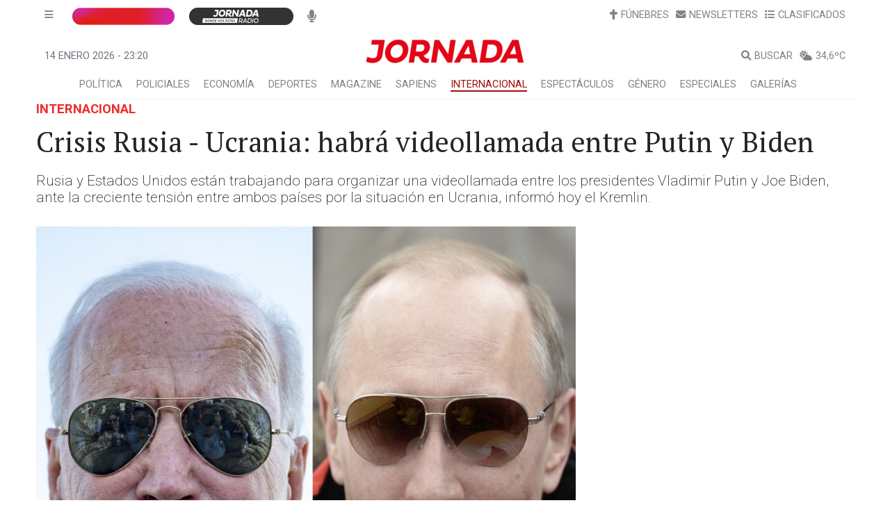

--- FILE ---
content_type: text/html; charset=utf-8
request_url: https://www.google.com/recaptcha/api2/aframe
body_size: 185
content:
<!DOCTYPE HTML><html><head><meta http-equiv="content-type" content="text/html; charset=UTF-8"></head><body><script nonce="kFW0vobP_K7RmjI97UiLKg">/** Anti-fraud and anti-abuse applications only. See google.com/recaptcha */ try{var clients={'sodar':'https://pagead2.googlesyndication.com/pagead/sodar?'};window.addEventListener("message",function(a){try{if(a.source===window.parent){var b=JSON.parse(a.data);var c=clients[b['id']];if(c){var d=document.createElement('img');d.src=c+b['params']+'&rc='+(localStorage.getItem("rc::a")?sessionStorage.getItem("rc::b"):"");window.document.body.appendChild(d);sessionStorage.setItem("rc::e",parseInt(sessionStorage.getItem("rc::e")||0)+1);localStorage.setItem("rc::h",'1768432852230');}}}catch(b){}});window.parent.postMessage("_grecaptcha_ready", "*");}catch(b){}</script></body></html>